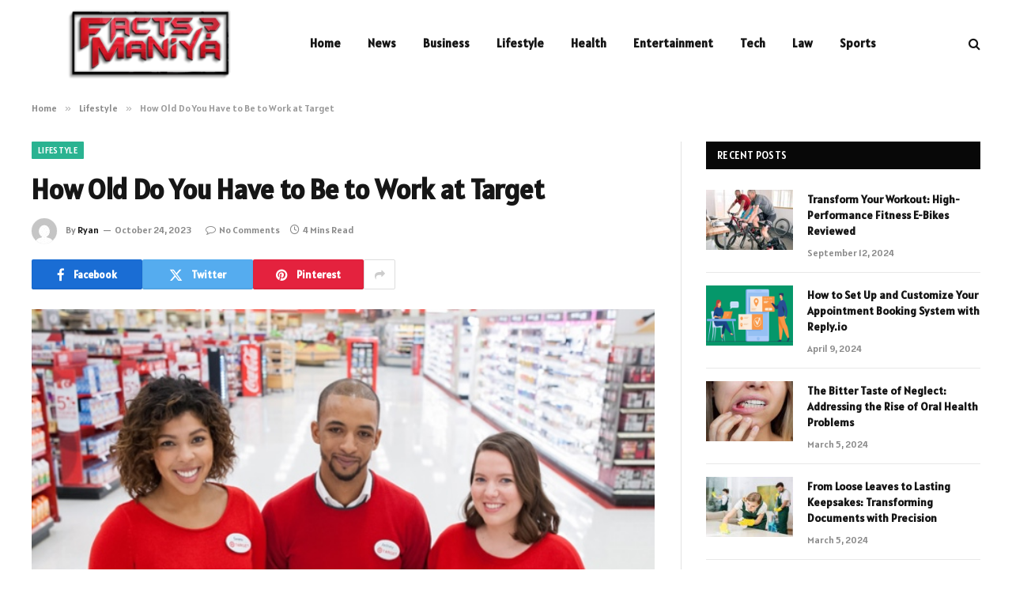

--- FILE ---
content_type: text/html; charset=UTF-8
request_url: https://www.factsmaniya.info/how-old-do-you-have-to-be-to-work-at-target/
body_size: 15448
content:

<!DOCTYPE html>
<html dir="ltr" lang="en-US" prefix="og: https://ogp.me/ns#" class="s-light site-s-light">

<head>

	<meta charset="UTF-8" />
	<meta name="viewport" content="width=device-width, initial-scale=1" />
	<title>How Old Do You Have to Be to Work at Target - FactsManiya</title><link rel="preload" as="image" imagesrcset="https://www.factsmaniya.info/wp-content/uploads/2023/10/How-Old-Do-You-Have-to-Be-to-Work-at-Target.jpg" imagesizes="(max-width: 788px) 100vw, 788px" /><link rel="preload" as="font" href="https://www.factsmaniya.info/wp-content/themes/smart-mag/css/icons/fonts/ts-icons.woff2?v2.7" type="font/woff2" crossorigin="anonymous" />
    <style>
        #wpadminbar #wp-admin-bar-p404_free_top_button .ab-icon:before {
            content: "\f103";
            color: red;
            top: 2px;
        }
    </style>

		<!-- All in One SEO 4.5.6 - aioseo.com -->
		<meta name="description" content="Target, one of the largest retail chains in the United States, offers a wide range of job opportunities for individuals looking to kickstart their careers in the retail industry. If you&#039;re considering a job at Target, you might wonder how old you need to be to apply and work there. In this article, we&#039;ll explore" />
		<meta name="robots" content="max-image-preview:large" />
		<link rel="canonical" href="https://www.factsmaniya.info/how-old-do-you-have-to-be-to-work-at-target/" />
		<meta name="generator" content="All in One SEO (AIOSEO) 4.5.6" />
		<meta property="og:locale" content="en_US" />
		<meta property="og:site_name" content="FactsManiya - Facts You Looking For" />
		<meta property="og:type" content="article" />
		<meta property="og:title" content="How Old Do You Have to Be to Work at Target - FactsManiya" />
		<meta property="og:description" content="Target, one of the largest retail chains in the United States, offers a wide range of job opportunities for individuals looking to kickstart their careers in the retail industry. If you&#039;re considering a job at Target, you might wonder how old you need to be to apply and work there. In this article, we&#039;ll explore" />
		<meta property="og:url" content="https://www.factsmaniya.info/how-old-do-you-have-to-be-to-work-at-target/" />
		<meta property="og:image" content="https://www.factsmaniya.info/wp-content/uploads/2022/04/Factsmaniya-Logo.png" />
		<meta property="og:image:secure_url" content="https://www.factsmaniya.info/wp-content/uploads/2022/04/Factsmaniya-Logo.png" />
		<meta property="og:image:width" content="800" />
		<meta property="og:image:height" content="320" />
		<meta property="article:published_time" content="2023-10-24T13:51:15+00:00" />
		<meta property="article:modified_time" content="2023-10-24T13:51:15+00:00" />
		<meta name="twitter:card" content="summary_large_image" />
		<meta name="twitter:title" content="How Old Do You Have to Be to Work at Target - FactsManiya" />
		<meta name="twitter:description" content="Target, one of the largest retail chains in the United States, offers a wide range of job opportunities for individuals looking to kickstart their careers in the retail industry. If you&#039;re considering a job at Target, you might wonder how old you need to be to apply and work there. In this article, we&#039;ll explore" />
		<meta name="twitter:image" content="https://www.factsmaniya.info/wp-content/uploads/2022/04/Factsmaniya-Logo.png" />
		<script type="application/ld+json" class="aioseo-schema">
			{"@context":"https:\/\/schema.org","@graph":[{"@type":"BlogPosting","@id":"https:\/\/www.factsmaniya.info\/how-old-do-you-have-to-be-to-work-at-target\/#blogposting","name":"How Old Do You Have to Be to Work at Target - FactsManiya","headline":"How Old Do You Have to Be to Work at Target","author":{"@id":"https:\/\/www.factsmaniya.info\/author\/matthew\/#author"},"publisher":{"@id":"https:\/\/www.factsmaniya.info\/#organization"},"image":{"@type":"ImageObject","url":"https:\/\/www.factsmaniya.info\/wp-content\/uploads\/2023\/10\/How-Old-Do-You-Have-to-Be-to-Work-at-Target.jpg","width":748,"height":421},"datePublished":"2023-10-24T13:51:15+00:00","dateModified":"2023-10-24T13:51:15+00:00","inLanguage":"en-US","mainEntityOfPage":{"@id":"https:\/\/www.factsmaniya.info\/how-old-do-you-have-to-be-to-work-at-target\/#webpage"},"isPartOf":{"@id":"https:\/\/www.factsmaniya.info\/how-old-do-you-have-to-be-to-work-at-target\/#webpage"},"articleSection":"Lifestyle"},{"@type":"BreadcrumbList","@id":"https:\/\/www.factsmaniya.info\/how-old-do-you-have-to-be-to-work-at-target\/#breadcrumblist","itemListElement":[{"@type":"ListItem","@id":"https:\/\/www.factsmaniya.info\/#listItem","position":1,"name":"Home","item":"https:\/\/www.factsmaniya.info\/","nextItem":"https:\/\/www.factsmaniya.info\/how-old-do-you-have-to-be-to-work-at-target\/#listItem"},{"@type":"ListItem","@id":"https:\/\/www.factsmaniya.info\/how-old-do-you-have-to-be-to-work-at-target\/#listItem","position":2,"name":"How Old Do You Have to Be to Work at Target","previousItem":"https:\/\/www.factsmaniya.info\/#listItem"}]},{"@type":"Organization","@id":"https:\/\/www.factsmaniya.info\/#organization","name":"FactsManiya","url":"https:\/\/www.factsmaniya.info\/"},{"@type":"Person","@id":"https:\/\/www.factsmaniya.info\/author\/matthew\/#author","url":"https:\/\/www.factsmaniya.info\/author\/matthew\/","name":"Ryan","image":{"@type":"ImageObject","@id":"https:\/\/www.factsmaniya.info\/how-old-do-you-have-to-be-to-work-at-target\/#authorImage","url":"https:\/\/secure.gravatar.com\/avatar\/353c24b3869cd6f3b3420eef8101b999c9302f8eeac07bea44bc562a81688869?s=96&d=mm&r=g","width":96,"height":96,"caption":"Ryan"}},{"@type":"WebPage","@id":"https:\/\/www.factsmaniya.info\/how-old-do-you-have-to-be-to-work-at-target\/#webpage","url":"https:\/\/www.factsmaniya.info\/how-old-do-you-have-to-be-to-work-at-target\/","name":"How Old Do You Have to Be to Work at Target - FactsManiya","description":"Target, one of the largest retail chains in the United States, offers a wide range of job opportunities for individuals looking to kickstart their careers in the retail industry. If you're considering a job at Target, you might wonder how old you need to be to apply and work there. In this article, we'll explore","inLanguage":"en-US","isPartOf":{"@id":"https:\/\/www.factsmaniya.info\/#website"},"breadcrumb":{"@id":"https:\/\/www.factsmaniya.info\/how-old-do-you-have-to-be-to-work-at-target\/#breadcrumblist"},"author":{"@id":"https:\/\/www.factsmaniya.info\/author\/matthew\/#author"},"creator":{"@id":"https:\/\/www.factsmaniya.info\/author\/matthew\/#author"},"image":{"@type":"ImageObject","url":"https:\/\/www.factsmaniya.info\/wp-content\/uploads\/2023\/10\/How-Old-Do-You-Have-to-Be-to-Work-at-Target.jpg","@id":"https:\/\/www.factsmaniya.info\/how-old-do-you-have-to-be-to-work-at-target\/#mainImage","width":748,"height":421},"primaryImageOfPage":{"@id":"https:\/\/www.factsmaniya.info\/how-old-do-you-have-to-be-to-work-at-target\/#mainImage"},"datePublished":"2023-10-24T13:51:15+00:00","dateModified":"2023-10-24T13:51:15+00:00"},{"@type":"WebSite","@id":"https:\/\/www.factsmaniya.info\/#website","url":"https:\/\/www.factsmaniya.info\/","name":"FactsManiya","description":"Facts You Looking For","inLanguage":"en-US","publisher":{"@id":"https:\/\/www.factsmaniya.info\/#organization"}}]}
		</script>
		<!-- All in One SEO -->

<link rel='dns-prefetch' href='//fonts.googleapis.com' />
<link rel="alternate" type="application/rss+xml" title="FactsManiya &raquo; Feed" href="https://www.factsmaniya.info/feed/" />
<link rel="alternate" type="application/rss+xml" title="FactsManiya &raquo; Comments Feed" href="https://www.factsmaniya.info/comments/feed/" />
<link rel="alternate" type="application/rss+xml" title="FactsManiya &raquo; How Old Do You Have to Be to Work at Target Comments Feed" href="https://www.factsmaniya.info/how-old-do-you-have-to-be-to-work-at-target/feed/" />
<link rel="alternate" title="oEmbed (JSON)" type="application/json+oembed" href="https://www.factsmaniya.info/wp-json/oembed/1.0/embed?url=https%3A%2F%2Fwww.factsmaniya.info%2Fhow-old-do-you-have-to-be-to-work-at-target%2F" />
<link rel="alternate" title="oEmbed (XML)" type="text/xml+oembed" href="https://www.factsmaniya.info/wp-json/oembed/1.0/embed?url=https%3A%2F%2Fwww.factsmaniya.info%2Fhow-old-do-you-have-to-be-to-work-at-target%2F&#038;format=xml" />
<style id='wp-img-auto-sizes-contain-inline-css' type='text/css'>
img:is([sizes=auto i],[sizes^="auto," i]){contain-intrinsic-size:3000px 1500px}
/*# sourceURL=wp-img-auto-sizes-contain-inline-css */
</style>
<style id='wp-emoji-styles-inline-css' type='text/css'>

	img.wp-smiley, img.emoji {
		display: inline !important;
		border: none !important;
		box-shadow: none !important;
		height: 1em !important;
		width: 1em !important;
		margin: 0 0.07em !important;
		vertical-align: -0.1em !important;
		background: none !important;
		padding: 0 !important;
	}
/*# sourceURL=wp-emoji-styles-inline-css */
</style>
<link rel='stylesheet' id='wp-block-library-css' href='https://www.factsmaniya.info/wp-includes/css/dist/block-library/style.min.css?ver=6.9' type='text/css' media='all' />
<style id='global-styles-inline-css' type='text/css'>
:root{--wp--preset--aspect-ratio--square: 1;--wp--preset--aspect-ratio--4-3: 4/3;--wp--preset--aspect-ratio--3-4: 3/4;--wp--preset--aspect-ratio--3-2: 3/2;--wp--preset--aspect-ratio--2-3: 2/3;--wp--preset--aspect-ratio--16-9: 16/9;--wp--preset--aspect-ratio--9-16: 9/16;--wp--preset--color--black: #000000;--wp--preset--color--cyan-bluish-gray: #abb8c3;--wp--preset--color--white: #ffffff;--wp--preset--color--pale-pink: #f78da7;--wp--preset--color--vivid-red: #cf2e2e;--wp--preset--color--luminous-vivid-orange: #ff6900;--wp--preset--color--luminous-vivid-amber: #fcb900;--wp--preset--color--light-green-cyan: #7bdcb5;--wp--preset--color--vivid-green-cyan: #00d084;--wp--preset--color--pale-cyan-blue: #8ed1fc;--wp--preset--color--vivid-cyan-blue: #0693e3;--wp--preset--color--vivid-purple: #9b51e0;--wp--preset--gradient--vivid-cyan-blue-to-vivid-purple: linear-gradient(135deg,rgb(6,147,227) 0%,rgb(155,81,224) 100%);--wp--preset--gradient--light-green-cyan-to-vivid-green-cyan: linear-gradient(135deg,rgb(122,220,180) 0%,rgb(0,208,130) 100%);--wp--preset--gradient--luminous-vivid-amber-to-luminous-vivid-orange: linear-gradient(135deg,rgb(252,185,0) 0%,rgb(255,105,0) 100%);--wp--preset--gradient--luminous-vivid-orange-to-vivid-red: linear-gradient(135deg,rgb(255,105,0) 0%,rgb(207,46,46) 100%);--wp--preset--gradient--very-light-gray-to-cyan-bluish-gray: linear-gradient(135deg,rgb(238,238,238) 0%,rgb(169,184,195) 100%);--wp--preset--gradient--cool-to-warm-spectrum: linear-gradient(135deg,rgb(74,234,220) 0%,rgb(151,120,209) 20%,rgb(207,42,186) 40%,rgb(238,44,130) 60%,rgb(251,105,98) 80%,rgb(254,248,76) 100%);--wp--preset--gradient--blush-light-purple: linear-gradient(135deg,rgb(255,206,236) 0%,rgb(152,150,240) 100%);--wp--preset--gradient--blush-bordeaux: linear-gradient(135deg,rgb(254,205,165) 0%,rgb(254,45,45) 50%,rgb(107,0,62) 100%);--wp--preset--gradient--luminous-dusk: linear-gradient(135deg,rgb(255,203,112) 0%,rgb(199,81,192) 50%,rgb(65,88,208) 100%);--wp--preset--gradient--pale-ocean: linear-gradient(135deg,rgb(255,245,203) 0%,rgb(182,227,212) 50%,rgb(51,167,181) 100%);--wp--preset--gradient--electric-grass: linear-gradient(135deg,rgb(202,248,128) 0%,rgb(113,206,126) 100%);--wp--preset--gradient--midnight: linear-gradient(135deg,rgb(2,3,129) 0%,rgb(40,116,252) 100%);--wp--preset--font-size--small: 13px;--wp--preset--font-size--medium: 20px;--wp--preset--font-size--large: 36px;--wp--preset--font-size--x-large: 42px;--wp--preset--spacing--20: 0.44rem;--wp--preset--spacing--30: 0.67rem;--wp--preset--spacing--40: 1rem;--wp--preset--spacing--50: 1.5rem;--wp--preset--spacing--60: 2.25rem;--wp--preset--spacing--70: 3.38rem;--wp--preset--spacing--80: 5.06rem;--wp--preset--shadow--natural: 6px 6px 9px rgba(0, 0, 0, 0.2);--wp--preset--shadow--deep: 12px 12px 50px rgba(0, 0, 0, 0.4);--wp--preset--shadow--sharp: 6px 6px 0px rgba(0, 0, 0, 0.2);--wp--preset--shadow--outlined: 6px 6px 0px -3px rgb(255, 255, 255), 6px 6px rgb(0, 0, 0);--wp--preset--shadow--crisp: 6px 6px 0px rgb(0, 0, 0);}:where(.is-layout-flex){gap: 0.5em;}:where(.is-layout-grid){gap: 0.5em;}body .is-layout-flex{display: flex;}.is-layout-flex{flex-wrap: wrap;align-items: center;}.is-layout-flex > :is(*, div){margin: 0;}body .is-layout-grid{display: grid;}.is-layout-grid > :is(*, div){margin: 0;}:where(.wp-block-columns.is-layout-flex){gap: 2em;}:where(.wp-block-columns.is-layout-grid){gap: 2em;}:where(.wp-block-post-template.is-layout-flex){gap: 1.25em;}:where(.wp-block-post-template.is-layout-grid){gap: 1.25em;}.has-black-color{color: var(--wp--preset--color--black) !important;}.has-cyan-bluish-gray-color{color: var(--wp--preset--color--cyan-bluish-gray) !important;}.has-white-color{color: var(--wp--preset--color--white) !important;}.has-pale-pink-color{color: var(--wp--preset--color--pale-pink) !important;}.has-vivid-red-color{color: var(--wp--preset--color--vivid-red) !important;}.has-luminous-vivid-orange-color{color: var(--wp--preset--color--luminous-vivid-orange) !important;}.has-luminous-vivid-amber-color{color: var(--wp--preset--color--luminous-vivid-amber) !important;}.has-light-green-cyan-color{color: var(--wp--preset--color--light-green-cyan) !important;}.has-vivid-green-cyan-color{color: var(--wp--preset--color--vivid-green-cyan) !important;}.has-pale-cyan-blue-color{color: var(--wp--preset--color--pale-cyan-blue) !important;}.has-vivid-cyan-blue-color{color: var(--wp--preset--color--vivid-cyan-blue) !important;}.has-vivid-purple-color{color: var(--wp--preset--color--vivid-purple) !important;}.has-black-background-color{background-color: var(--wp--preset--color--black) !important;}.has-cyan-bluish-gray-background-color{background-color: var(--wp--preset--color--cyan-bluish-gray) !important;}.has-white-background-color{background-color: var(--wp--preset--color--white) !important;}.has-pale-pink-background-color{background-color: var(--wp--preset--color--pale-pink) !important;}.has-vivid-red-background-color{background-color: var(--wp--preset--color--vivid-red) !important;}.has-luminous-vivid-orange-background-color{background-color: var(--wp--preset--color--luminous-vivid-orange) !important;}.has-luminous-vivid-amber-background-color{background-color: var(--wp--preset--color--luminous-vivid-amber) !important;}.has-light-green-cyan-background-color{background-color: var(--wp--preset--color--light-green-cyan) !important;}.has-vivid-green-cyan-background-color{background-color: var(--wp--preset--color--vivid-green-cyan) !important;}.has-pale-cyan-blue-background-color{background-color: var(--wp--preset--color--pale-cyan-blue) !important;}.has-vivid-cyan-blue-background-color{background-color: var(--wp--preset--color--vivid-cyan-blue) !important;}.has-vivid-purple-background-color{background-color: var(--wp--preset--color--vivid-purple) !important;}.has-black-border-color{border-color: var(--wp--preset--color--black) !important;}.has-cyan-bluish-gray-border-color{border-color: var(--wp--preset--color--cyan-bluish-gray) !important;}.has-white-border-color{border-color: var(--wp--preset--color--white) !important;}.has-pale-pink-border-color{border-color: var(--wp--preset--color--pale-pink) !important;}.has-vivid-red-border-color{border-color: var(--wp--preset--color--vivid-red) !important;}.has-luminous-vivid-orange-border-color{border-color: var(--wp--preset--color--luminous-vivid-orange) !important;}.has-luminous-vivid-amber-border-color{border-color: var(--wp--preset--color--luminous-vivid-amber) !important;}.has-light-green-cyan-border-color{border-color: var(--wp--preset--color--light-green-cyan) !important;}.has-vivid-green-cyan-border-color{border-color: var(--wp--preset--color--vivid-green-cyan) !important;}.has-pale-cyan-blue-border-color{border-color: var(--wp--preset--color--pale-cyan-blue) !important;}.has-vivid-cyan-blue-border-color{border-color: var(--wp--preset--color--vivid-cyan-blue) !important;}.has-vivid-purple-border-color{border-color: var(--wp--preset--color--vivid-purple) !important;}.has-vivid-cyan-blue-to-vivid-purple-gradient-background{background: var(--wp--preset--gradient--vivid-cyan-blue-to-vivid-purple) !important;}.has-light-green-cyan-to-vivid-green-cyan-gradient-background{background: var(--wp--preset--gradient--light-green-cyan-to-vivid-green-cyan) !important;}.has-luminous-vivid-amber-to-luminous-vivid-orange-gradient-background{background: var(--wp--preset--gradient--luminous-vivid-amber-to-luminous-vivid-orange) !important;}.has-luminous-vivid-orange-to-vivid-red-gradient-background{background: var(--wp--preset--gradient--luminous-vivid-orange-to-vivid-red) !important;}.has-very-light-gray-to-cyan-bluish-gray-gradient-background{background: var(--wp--preset--gradient--very-light-gray-to-cyan-bluish-gray) !important;}.has-cool-to-warm-spectrum-gradient-background{background: var(--wp--preset--gradient--cool-to-warm-spectrum) !important;}.has-blush-light-purple-gradient-background{background: var(--wp--preset--gradient--blush-light-purple) !important;}.has-blush-bordeaux-gradient-background{background: var(--wp--preset--gradient--blush-bordeaux) !important;}.has-luminous-dusk-gradient-background{background: var(--wp--preset--gradient--luminous-dusk) !important;}.has-pale-ocean-gradient-background{background: var(--wp--preset--gradient--pale-ocean) !important;}.has-electric-grass-gradient-background{background: var(--wp--preset--gradient--electric-grass) !important;}.has-midnight-gradient-background{background: var(--wp--preset--gradient--midnight) !important;}.has-small-font-size{font-size: var(--wp--preset--font-size--small) !important;}.has-medium-font-size{font-size: var(--wp--preset--font-size--medium) !important;}.has-large-font-size{font-size: var(--wp--preset--font-size--large) !important;}.has-x-large-font-size{font-size: var(--wp--preset--font-size--x-large) !important;}
/*# sourceURL=global-styles-inline-css */
</style>

<style id='classic-theme-styles-inline-css' type='text/css'>
/*! This file is auto-generated */
.wp-block-button__link{color:#fff;background-color:#32373c;border-radius:9999px;box-shadow:none;text-decoration:none;padding:calc(.667em + 2px) calc(1.333em + 2px);font-size:1.125em}.wp-block-file__button{background:#32373c;color:#fff;text-decoration:none}
/*# sourceURL=/wp-includes/css/classic-themes.min.css */
</style>
<link rel='stylesheet' id='smartmag-core-css' href='https://www.factsmaniya.info/wp-content/themes/smart-mag/style.css?ver=9.5.0' type='text/css' media='all' />
<style id='smartmag-core-inline-css' type='text/css'>
:root { --text-font: "Alatsi", system-ui, -apple-system, "Segoe UI", Arial, sans-serif;
--body-font: "Alatsi", system-ui, -apple-system, "Segoe UI", Arial, sans-serif;
--ui-font: "Alatsi", system-ui, -apple-system, "Segoe UI", Arial, sans-serif;
--title-font: "Alatsi", system-ui, -apple-system, "Segoe UI", Arial, sans-serif;
--h-font: "Alatsi", system-ui, -apple-system, "Segoe UI", Arial, sans-serif;
--tertiary-font: "Alatsi", system-ui, -apple-system, "Segoe UI", Arial, sans-serif;
--title-font: var(--body-font);
--h-font: var(--body-font); }
.lower-footer { color: #ffffff; }


/*# sourceURL=smartmag-core-inline-css */
</style>
<link rel='stylesheet' id='smartmag-magnific-popup-css' href='https://www.factsmaniya.info/wp-content/themes/smart-mag/css/lightbox.css?ver=9.5.0' type='text/css' media='all' />
<link rel='stylesheet' id='smartmag-icons-css' href='https://www.factsmaniya.info/wp-content/themes/smart-mag/css/icons/icons.css?ver=9.5.0' type='text/css' media='all' />
<link rel='stylesheet' id='smartmag-gfonts-custom-css' href='https://fonts.googleapis.com/css?family=Alatsi%3A400%2C500%2C600%2C700' type='text/css' media='all' />
<script type="text/javascript" src="https://www.factsmaniya.info/wp-includes/js/jquery/jquery.min.js?ver=3.7.1" id="jquery-core-js"></script>
<script type="text/javascript" src="https://www.factsmaniya.info/wp-includes/js/jquery/jquery-migrate.min.js?ver=3.4.1" id="jquery-migrate-js"></script>
<link rel="https://api.w.org/" href="https://www.factsmaniya.info/wp-json/" /><link rel="alternate" title="JSON" type="application/json" href="https://www.factsmaniya.info/wp-json/wp/v2/posts/6317" /><link rel="EditURI" type="application/rsd+xml" title="RSD" href="https://www.factsmaniya.info/xmlrpc.php?rsd" />
<meta name="generator" content="WordPress 6.9" />
<link rel='shortlink' href='https://www.factsmaniya.info/?p=6317' />

		<script>
		var BunyadSchemeKey = 'bunyad-scheme';
		(() => {
			const d = document.documentElement;
			const c = d.classList;
			var scheme = localStorage.getItem(BunyadSchemeKey);
			
			if (scheme) {
				d.dataset.origClass = c;
				scheme === 'dark' ? c.remove('s-light', 'site-s-light') : c.remove('s-dark', 'site-s-dark');
				c.add('site-s-' + scheme, 's-' + scheme);
			}
		})();
		</script>
		<meta name="generator" content="Elementor 3.19.2; features: e_optimized_assets_loading, e_optimized_css_loading, e_font_icon_svg, additional_custom_breakpoints, block_editor_assets_optimize, e_image_loading_optimization; settings: css_print_method-external, google_font-enabled, font_display-swap">
<link rel="icon" href="https://www.factsmaniya.info/wp-content/uploads/2022/04/Factsmaniya-Favicon-150x80.png" sizes="32x32" />
<link rel="icon" href="https://www.factsmaniya.info/wp-content/uploads/2022/04/Factsmaniya-Favicon.png" sizes="192x192" />
<link rel="apple-touch-icon" href="https://www.factsmaniya.info/wp-content/uploads/2022/04/Factsmaniya-Favicon.png" />
<meta name="msapplication-TileImage" content="https://www.factsmaniya.info/wp-content/uploads/2022/04/Factsmaniya-Favicon.png" />


</head>

<body class="wp-singular post-template-default single single-post postid-6317 single-format-standard wp-custom-logo wp-theme-smart-mag right-sidebar post-layout-modern post-cat-32 has-lb has-lb-sm has-sb-sep layout-normal elementor-default elementor-kit-8328">



<div class="main-wrap">

	
<div class="off-canvas-backdrop"></div>
<div class="mobile-menu-container off-canvas s-dark" id="off-canvas">

	<div class="off-canvas-head">
		<a href="#" class="close">
			<span class="visuallyhidden">Close Menu</span>
			<i class="tsi tsi-times"></i>
		</a>

		<div class="ts-logo">
			<img class="logo-mobile logo-image" src="https://www.factsmaniya.info/wp-content/uploads/2023/11/Factsmaniya-Logo-300x120.png.webp" width="150" height="60" alt="FactsManiya"/>		</div>
	</div>

	<div class="off-canvas-content">

		
			<ul id="menu-primary" class="mobile-menu"><li id="menu-item-8181" class="menu-item menu-item-type-custom menu-item-object-custom menu-item-home menu-item-8181"><a href="https://www.factsmaniya.info/">Home</a></li>
<li id="menu-item-1194" class="menu-item menu-item-type-taxonomy menu-item-object-category menu-item-1194"><a href="https://www.factsmaniya.info/category/news/">News</a></li>
<li id="menu-item-6243" class="menu-item menu-item-type-taxonomy menu-item-object-category menu-item-6243"><a href="https://www.factsmaniya.info/category/business/">Business</a></li>
<li id="menu-item-7954" class="menu-item menu-item-type-taxonomy menu-item-object-category current-post-ancestor current-menu-parent current-post-parent menu-item-7954"><a href="https://www.factsmaniya.info/category/lifestyle/">Lifestyle</a></li>
<li id="menu-item-6245" class="menu-item menu-item-type-taxonomy menu-item-object-category menu-item-6245"><a href="https://www.factsmaniya.info/category/health/">Health</a></li>
<li id="menu-item-6244" class="menu-item menu-item-type-taxonomy menu-item-object-category menu-item-6244"><a href="https://www.factsmaniya.info/category/entertainment/">Entertainment</a></li>
<li id="menu-item-9011" class="menu-item menu-item-type-taxonomy menu-item-object-category menu-item-9011"><a href="https://www.factsmaniya.info/category/tech/">Tech</a></li>
<li id="menu-item-9012" class="menu-item menu-item-type-taxonomy menu-item-object-category menu-item-9012"><a href="https://www.factsmaniya.info/category/law/">Law</a></li>
<li id="menu-item-9013" class="menu-item menu-item-type-taxonomy menu-item-object-category menu-item-9013"><a href="https://www.factsmaniya.info/category/sports/">Sports</a></li>
</ul>
		
		
		
		<div class="spc-social-block spc-social spc-social-b smart-head-social">
		
			
				<a href="#" class="link service s-facebook" target="_blank" rel="nofollow noopener">
					<i class="icon tsi tsi-facebook"></i>					<span class="visuallyhidden">Facebook</span>
				</a>
									
			
				<a href="#" class="link service s-twitter" target="_blank" rel="nofollow noopener">
					<i class="icon tsi tsi-twitter"></i>					<span class="visuallyhidden">X (Twitter)</span>
				</a>
									
			
				<a href="#" class="link service s-instagram" target="_blank" rel="nofollow noopener">
					<i class="icon tsi tsi-instagram"></i>					<span class="visuallyhidden">Instagram</span>
				</a>
									
			
		</div>

		
	</div>

</div>
<div class="smart-head smart-head-a smart-head-main" id="smart-head" data-sticky="auto" data-sticky-type="smart" data-sticky-full>
	
	<div class="smart-head-row smart-head-mid is-light smart-head-row-full">

		<div class="inner wrap">

							
				<div class="items items-left ">
					<a href="https://www.factsmaniya.info/" title="FactsManiya" rel="home" class="logo-link ts-logo logo-is-image">
		<span>
			
				
					<img src="https://www.factsmaniya.info/wp-content/uploads/2023/11/Factsmaniya-Logo-300x120.png.webp" class="logo-image" alt="FactsManiya" width="300" height="120"/>
									 
					</span>
	</a>	<div class="nav-wrap">
		<nav class="navigation navigation-main nav-hov-a">
			<ul id="menu-primary-1" class="menu"><li class="menu-item menu-item-type-custom menu-item-object-custom menu-item-home menu-item-8181"><a href="https://www.factsmaniya.info/">Home</a></li>
<li class="menu-item menu-item-type-taxonomy menu-item-object-category menu-cat-1 menu-item-1194"><a href="https://www.factsmaniya.info/category/news/">News</a></li>
<li class="menu-item menu-item-type-taxonomy menu-item-object-category menu-cat-30 menu-item-6243"><a href="https://www.factsmaniya.info/category/business/">Business</a></li>
<li class="menu-item menu-item-type-taxonomy menu-item-object-category current-post-ancestor current-menu-parent current-post-parent menu-cat-32 menu-item-7954"><a href="https://www.factsmaniya.info/category/lifestyle/">Lifestyle</a></li>
<li class="menu-item menu-item-type-taxonomy menu-item-object-category menu-cat-29 menu-item-6245"><a href="https://www.factsmaniya.info/category/health/">Health</a></li>
<li class="menu-item menu-item-type-taxonomy menu-item-object-category menu-cat-28 menu-item-6244"><a href="https://www.factsmaniya.info/category/entertainment/">Entertainment</a></li>
<li class="menu-item menu-item-type-taxonomy menu-item-object-category menu-cat-31 menu-item-9011"><a href="https://www.factsmaniya.info/category/tech/">Tech</a></li>
<li class="menu-item menu-item-type-taxonomy menu-item-object-category menu-cat-41 menu-item-9012"><a href="https://www.factsmaniya.info/category/law/">Law</a></li>
<li class="menu-item menu-item-type-taxonomy menu-item-object-category menu-cat-36 menu-item-9013"><a href="https://www.factsmaniya.info/category/sports/">Sports</a></li>
</ul>		</nav>
	</div>
				</div>

							
				<div class="items items-center empty">
								</div>

							
				<div class="items items-right ">
				

	<a href="#" class="search-icon has-icon-only is-icon" title="Search">
		<i class="tsi tsi-search"></i>
	</a>

				</div>

						
		</div>
	</div>

	</div>
<div class="smart-head smart-head-a smart-head-mobile" id="smart-head-mobile" data-sticky="mid" data-sticky-type="smart" data-sticky-full>
	
	<div class="smart-head-row smart-head-mid smart-head-row-3 s-dark smart-head-row-full">

		<div class="inner wrap">

							
				<div class="items items-left ">
				
<button class="offcanvas-toggle has-icon" type="button" aria-label="Menu">
	<span class="hamburger-icon hamburger-icon-a">
		<span class="inner"></span>
	</span>
</button>				</div>

							
				<div class="items items-center ">
					<a href="https://www.factsmaniya.info/" title="FactsManiya" rel="home" class="logo-link ts-logo logo-is-image">
		<span>
			
									<img class="logo-mobile logo-image" src="https://www.factsmaniya.info/wp-content/uploads/2023/11/Factsmaniya-Logo-300x120.png.webp" width="150" height="60" alt="FactsManiya"/>									 
					</span>
	</a>				</div>

							
				<div class="items items-right ">
				

	<a href="#" class="search-icon has-icon-only is-icon" title="Search">
		<i class="tsi tsi-search"></i>
	</a>

				</div>

						
		</div>
	</div>

	</div>
<nav class="breadcrumbs is-full-width breadcrumbs-a" id="breadcrumb"><div class="inner ts-contain "><span><a href="https://www.factsmaniya.info/"><span>Home</span></a></span><span class="delim">&raquo;</span><span><a href="https://www.factsmaniya.info/category/lifestyle/"><span>Lifestyle</span></a></span><span class="delim">&raquo;</span><span class="current">How Old Do You Have to Be to Work at Target</span></div></nav>
<div class="main ts-contain cf right-sidebar">
	
		

<div class="ts-row">
	<div class="col-8 main-content s-post-contain">

					<div class="the-post-header s-head-modern s-head-modern-a">
	<div class="post-meta post-meta-a post-meta-left post-meta-single has-below"><div class="post-meta-items meta-above"><span class="meta-item cat-labels">
						
						<a href="https://www.factsmaniya.info/category/lifestyle/" class="category term-color-32" rel="category">Lifestyle</a>
					</span>
					</div><h1 class="is-title post-title">How Old Do You Have to Be to Work at Target</h1><div class="post-meta-items meta-below has-author-img"><span class="meta-item post-author has-img"><img alt='Ryan' src='https://secure.gravatar.com/avatar/353c24b3869cd6f3b3420eef8101b999c9302f8eeac07bea44bc562a81688869?s=32&#038;d=mm&#038;r=g' srcset='https://secure.gravatar.com/avatar/353c24b3869cd6f3b3420eef8101b999c9302f8eeac07bea44bc562a81688869?s=64&#038;d=mm&#038;r=g 2x' class='avatar avatar-32 photo' height='32' width='32' decoding='async'/><span class="by">By</span> <a href="https://www.factsmaniya.info/author/matthew/" title="Posts by Ryan" rel="author">Ryan</a></span><span class="meta-item has-next-icon date"><time class="post-date" datetime="2023-10-24T13:51:15+00:00">October 24, 2023</time></span><span class="has-next-icon meta-item comments has-icon"><a href="https://www.factsmaniya.info/how-old-do-you-have-to-be-to-work-at-target/#respond"><i class="tsi tsi-comment-o"></i>No Comments</a></span><span class="meta-item read-time has-icon"><i class="tsi tsi-clock"></i>4 Mins Read</span></div></div>
	<div class="post-share post-share-b spc-social-colors  post-share-b1">

				
		
				
			<a href="https://www.facebook.com/sharer.php?u=https%3A%2F%2Fwww.factsmaniya.info%2Fhow-old-do-you-have-to-be-to-work-at-target%2F" class="cf service s-facebook service-lg" 
				title="Share on Facebook" target="_blank" rel="nofollow noopener">
				<i class="tsi tsi-tsi tsi-facebook"></i>
				<span class="label">Facebook</span>
							</a>
				
				
			<a href="https://twitter.com/intent/tweet?url=https%3A%2F%2Fwww.factsmaniya.info%2Fhow-old-do-you-have-to-be-to-work-at-target%2F&#038;text=How%20Old%20Do%20You%20Have%20to%20Be%20to%20Work%20at%20Target" class="cf service s-twitter service-lg" 
				title="Share on X (Twitter)" target="_blank" rel="nofollow noopener">
				<i class="tsi tsi-tsi tsi-twitter"></i>
				<span class="label">Twitter</span>
							</a>
				
				
			<a href="https://pinterest.com/pin/create/button/?url=https%3A%2F%2Fwww.factsmaniya.info%2Fhow-old-do-you-have-to-be-to-work-at-target%2F&#038;media=https%3A%2F%2Fwww.factsmaniya.info%2Fwp-content%2Fuploads%2F2023%2F10%2FHow-Old-Do-You-Have-to-Be-to-Work-at-Target.jpg&#038;description=How%20Old%20Do%20You%20Have%20to%20Be%20to%20Work%20at%20Target" class="cf service s-pinterest service-lg" 
				title="Share on Pinterest" target="_blank" rel="nofollow noopener">
				<i class="tsi tsi-tsi tsi-pinterest"></i>
				<span class="label">Pinterest</span>
							</a>
				
				
			<a href="https://www.linkedin.com/shareArticle?mini=true&#038;url=https%3A%2F%2Fwww.factsmaniya.info%2Fhow-old-do-you-have-to-be-to-work-at-target%2F" class="cf service s-linkedin service-sm" 
				title="Share on LinkedIn" target="_blank" rel="nofollow noopener">
				<i class="tsi tsi-tsi tsi-linkedin"></i>
				<span class="label">LinkedIn</span>
							</a>
				
				
			<a href="https://www.tumblr.com/share/link?url=https%3A%2F%2Fwww.factsmaniya.info%2Fhow-old-do-you-have-to-be-to-work-at-target%2F&#038;name=How%20Old%20Do%20You%20Have%20to%20Be%20to%20Work%20at%20Target" class="cf service s-tumblr service-sm" 
				title="Share on Tumblr" target="_blank" rel="nofollow noopener">
				<i class="tsi tsi-tsi tsi-tumblr"></i>
				<span class="label">Tumblr</span>
							</a>
				
				
			<a href="/cdn-cgi/l/email-protection#[base64]" class="cf service s-email service-sm" title="Share via Email" target="_blank" rel="nofollow noopener">
				<i class="tsi tsi-tsi tsi-envelope-o"></i>
				<span class="label">Email</span>
							</a>
				
		
				
					<a href="#" class="show-more" title="Show More Social Sharing"><i class="tsi tsi-share"></i></a>
		
				
	</div>

	
	
</div>		
					<div class="single-featured">	
	<div class="featured">
				
			<a href="https://www.factsmaniya.info/wp-content/uploads/2023/10/How-Old-Do-You-Have-to-Be-to-Work-at-Target.jpg" class="image-link media-ratio ar-bunyad-main" title="How Old Do You Have to Be to Work at Target"><img fetchpriority="high" width="788" height="515" src="https://www.factsmaniya.info/wp-content/uploads/2023/10/How-Old-Do-You-Have-to-Be-to-Work-at-Target.jpg" class="attachment-bunyad-main size-bunyad-main no-lazy skip-lazy wp-post-image" alt="" sizes="(max-width: 788px) 100vw, 788px" title="How Old Do You Have to Be to Work at Target" decoding="async" /></a>		
						
			</div>

	</div>
		
		<div class="the-post s-post-modern">

			<article id="post-6317" class="post-6317 post type-post status-publish format-standard has-post-thumbnail category-lifestyle">
				
<div class="post-content-wrap has-share-float">
						<div class="post-share-float share-float-b is-hidden spc-social-colors spc-social-colored">
	<div class="inner">
					<span class="share-text">Share</span>
		
		<div class="services">
					
				
			<a href="https://www.facebook.com/sharer.php?u=https%3A%2F%2Fwww.factsmaniya.info%2Fhow-old-do-you-have-to-be-to-work-at-target%2F" class="cf service s-facebook" target="_blank" title="Facebook" rel="nofollow noopener">
				<i class="tsi tsi-facebook"></i>
				<span class="label">Facebook</span>

							</a>
				
				
			<a href="https://twitter.com/intent/tweet?url=https%3A%2F%2Fwww.factsmaniya.info%2Fhow-old-do-you-have-to-be-to-work-at-target%2F&text=How%20Old%20Do%20You%20Have%20to%20Be%20to%20Work%20at%20Target" class="cf service s-twitter" target="_blank" title="Twitter" rel="nofollow noopener">
				<i class="tsi tsi-twitter"></i>
				<span class="label">Twitter</span>

							</a>
				
				
			<a href="https://www.linkedin.com/shareArticle?mini=true&url=https%3A%2F%2Fwww.factsmaniya.info%2Fhow-old-do-you-have-to-be-to-work-at-target%2F" class="cf service s-linkedin" target="_blank" title="LinkedIn" rel="nofollow noopener">
				<i class="tsi tsi-linkedin"></i>
				<span class="label">LinkedIn</span>

							</a>
				
				
			<a href="https://pinterest.com/pin/create/button/?url=https%3A%2F%2Fwww.factsmaniya.info%2Fhow-old-do-you-have-to-be-to-work-at-target%2F&media=https%3A%2F%2Fwww.factsmaniya.info%2Fwp-content%2Fuploads%2F2023%2F10%2FHow-Old-Do-You-Have-to-Be-to-Work-at-Target.jpg&description=How%20Old%20Do%20You%20Have%20to%20Be%20to%20Work%20at%20Target" class="cf service s-pinterest" target="_blank" title="Pinterest" rel="nofollow noopener">
				<i class="tsi tsi-pinterest-p"></i>
				<span class="label">Pinterest</span>

							</a>
				
				
			<a href="/cdn-cgi/l/email-protection#[base64]" class="cf service s-email" target="_blank" title="Email" rel="nofollow noopener">
				<i class="tsi tsi-envelope-o"></i>
				<span class="label">Email</span>

							</a>
				
		
					
		</div>
	</div>		
</div>
			
	<div class="post-content cf entry-content content-spacious">

		
				
		<p>Target, one of the largest retail chains in the United States, offers a wide range of job opportunities for individuals looking to kickstart their careers in the retail industry. If you&#8217;re considering a job at Target, you might wonder how old you need to be to apply and work there. In this article, we&#8217;ll explore the age requirements, job opportunities, and the benefits of working at Target.</p>
<h2><strong>Age Requirements:</strong></h2>
<p>To work at Target, you typically need to be at least 16 years old. In many states, this is the minimum legal working age, and it&#8217;s when most teens become eligible for part-time employment. However, it&#8217;s important to note that age requirements may vary by position and state due to local labor laws, so it&#8217;s always a good idea to check with your local Target store for specific age-related employment regulations.</p>
<h2><strong>Job Opportunities:</strong></h2>
<p>Target offers a variety of job opportunities that cater to different skill sets, interests, and career goals. Here are some of the common positions available at Target:</p>
<p><strong>Cashier:</strong> Cashiers are responsible for processing customer purchases, handling payments, and providing friendly customer service.</p>
<p><strong>Sales Floor Team Member:</strong> These employees help maintain the store&#8217;s appearance by restocking shelves, organizing merchandise, and assisting customers.</p>
<p><strong>Customer Service Representative:</strong> Customer service reps assist customers with inquiries, returns, and exchanges, ensuring a positive shopping experience.</p>
<p><strong>Stock Clerk:</strong> Stock clerks play a crucial role in keeping the store well-stocked, unloading merchandise, and organizing inventory.</p>
<p><strong>Warehouse Worker:</strong> Target&#8217;s distribution centers offer positions for workers who manage inventory and help with shipping and receiving.</p>
<p><strong>Cart Attendant:</strong> These employees are responsible for collecting and organizing shopping carts in the parking lot, keeping the store&#8217;s entrance clean, and assisting customers.</p>
<p><strong>Team Leader and Management Positions:</strong> Target also offers various leadership and management positions, such as team leaders, assistant store managers, and store managers, for those looking to advance their retail careers.</p>
<h2><strong>Benefits of Working at Target:</strong></h2>
<p>Working at Target comes with several benefits, including:</p>
<p><strong>Flexible Schedules:</strong> Target often offers flexible hours, making it easier for employees to balance work with other commitments like school or family.</p>
<p><strong>Competitive Wages:</strong> Target aims to offer competitive pay to attract and retain talent. Wages may vary based on your location and position.</p>
<p><strong>Employee Discounts:</strong> Target employees enjoy a discount on store merchandise, which can be a significant perk if you&#8217;re a frequent shopper.</p>
<p><strong>Health and Wellness Benefits:</strong> Target offers eligible employees health, dental, and vision insurance, as well as 401(k) plans.</p>
<p><strong>Career Development:</strong> Target encourages internal promotions and offers various training and development opportunities for those interested in advancing their careers within the company.</p>
<p><strong>Inclusive Work Environment:</strong> Target prides itself on fostering an inclusive and diverse work environment and is known for its commitment to social responsibility.</p>
<h2><strong>Applying for a Job at Target:</strong></h2>
<p>The process of applying for a job at Target is straightforward and typically involves the following steps:</p>
<p><strong>Visit the Target Careers Website:</strong> Start by visiting the Target careers website, where you can explore job openings and apply for positions online.</p>
<p><strong>Search for Job Openings:</strong> Use the website&#8217;s search function to find job openings in your area or filter by position, location, or schedule preferences.</p>
<p><strong>Create an Account:</strong> To apply for a job at Target, you&#8217;ll need to create an account on their website. You&#8217;ll be prompted to provide your personal information, work experience, and preferences.</p>
<p><strong>Submit Your Application:</strong> Once you&#8217;ve completed the necessary information, select the job position you&#8217;re interested in and submit your application.</p>
<p><strong>Interview Process:</strong> If your application is shortlisted, you may be invited for an interview, either in person or virtually. Be prepared to discuss your qualifications, experience, and why you want to work at Target.</p>
<p><strong>Background Check and Drug Test:</strong> As part of the hiring process, Target typically conducts a background check and may require a drug test, depending on the position.</p>
<p><strong>Job Offer:</strong> If you successfully pass the interview and other assessments, Target will extend a job offer, including details about your role, schedule, and compensation.</p>
<p>In conclusion, to work at Target, you generally need to be at least 16 years old, but specific age requirements may vary depending on the position and state. Target offers a range of job opportunities, from entry-level positions to management roles, with several benefits and opportunities for career growth. If you&#8217;re looking for a job with a reputable retail company that values its employees, Target can be an excellent choice for you.</p>

				
		
		
		
	</div>
</div>
	
			</article>

			
	
	<div class="post-share-bot">
		<span class="info">Share.</span>
		
		<span class="share-links spc-social spc-social-colors spc-social-bg">

			
			
				<a href="https://www.facebook.com/sharer.php?u=https%3A%2F%2Fwww.factsmaniya.info%2Fhow-old-do-you-have-to-be-to-work-at-target%2F" class="service s-facebook tsi tsi-facebook" 
					title="Share on Facebook" target="_blank" rel="nofollow noopener">
					<span class="visuallyhidden">Facebook</span>

									</a>
					
			
				<a href="https://twitter.com/intent/tweet?url=https%3A%2F%2Fwww.factsmaniya.info%2Fhow-old-do-you-have-to-be-to-work-at-target%2F&#038;text=How%20Old%20Do%20You%20Have%20to%20Be%20to%20Work%20at%20Target" class="service s-twitter tsi tsi-twitter" 
					title="Share on X (Twitter)" target="_blank" rel="nofollow noopener">
					<span class="visuallyhidden">Twitter</span>

									</a>
					
			
				<a href="https://pinterest.com/pin/create/button/?url=https%3A%2F%2Fwww.factsmaniya.info%2Fhow-old-do-you-have-to-be-to-work-at-target%2F&#038;media=https%3A%2F%2Fwww.factsmaniya.info%2Fwp-content%2Fuploads%2F2023%2F10%2FHow-Old-Do-You-Have-to-Be-to-Work-at-Target.jpg&#038;description=How%20Old%20Do%20You%20Have%20to%20Be%20to%20Work%20at%20Target" class="service s-pinterest tsi tsi-pinterest" 
					title="Share on Pinterest" target="_blank" rel="nofollow noopener">
					<span class="visuallyhidden">Pinterest</span>

									</a>
					
			
				<a href="https://www.linkedin.com/shareArticle?mini=true&#038;url=https%3A%2F%2Fwww.factsmaniya.info%2Fhow-old-do-you-have-to-be-to-work-at-target%2F" class="service s-linkedin tsi tsi-linkedin" 
					title="Share on LinkedIn" target="_blank" rel="nofollow noopener">
					<span class="visuallyhidden">LinkedIn</span>

									</a>
					
			
				<a href="https://www.tumblr.com/share/link?url=https%3A%2F%2Fwww.factsmaniya.info%2Fhow-old-do-you-have-to-be-to-work-at-target%2F&#038;name=How%20Old%20Do%20You%20Have%20to%20Be%20to%20Work%20at%20Target" class="service s-tumblr tsi tsi-tumblr" 
					title="Share on Tumblr" target="_blank" rel="nofollow noopener">
					<span class="visuallyhidden">Tumblr</span>

									</a>
					
			
				<a href="/cdn-cgi/l/email-protection#[base64]" class="service s-email tsi tsi-envelope-o" title="Share via Email" target="_blank" rel="nofollow noopener">
					<span class="visuallyhidden">Email</span>

									</a>
					
			
			
		</span>
	</div>
	



	<div class="author-box">
			<section class="author-info">
	
		<img alt='' src='https://secure.gravatar.com/avatar/353c24b3869cd6f3b3420eef8101b999c9302f8eeac07bea44bc562a81688869?s=95&#038;d=mm&#038;r=g' srcset='https://secure.gravatar.com/avatar/353c24b3869cd6f3b3420eef8101b999c9302f8eeac07bea44bc562a81688869?s=190&#038;d=mm&#038;r=g 2x' class='avatar avatar-95 photo' height='95' width='95' decoding='async'/>		
		<div class="description">
			<a href="https://www.factsmaniya.info/author/matthew/" title="Posts by Ryan" rel="author">Ryan</a>			
			<ul class="social-icons">
							
				<li>
					<a href="https://www.factsmaniya.info" class="icon tsi tsi-home" title="Website"> 
						<span class="visuallyhidden">Website</span></a>				
				</li>
				
				
						</ul>
			
			<p class="bio">Hi, This is Ryan an enthusiast of making everything latest with technology and other stuff. I am a PHD in computer science.</p>
		</div>
		
	</section>	</div>


	<section class="related-posts">
							
							
				<div class="block-head block-head-ac block-head-a block-head-a1 is-left">

					<h4 class="heading">Related <span class="color">Posts</span></h4>					
									</div>
				
			
				<section class="block-wrap block-grid cols-gap-sm mb-none" data-id="1">

				
			<div class="block-content">
					
	<div class="loop loop-grid loop-grid-sm grid grid-3 md:grid-2 xs:grid-1">

					
<article class="l-post grid-post grid-sm-post">

	
			<div class="media">

		
			<a href="https://www.factsmaniya.info/western-vs-korean-skincare-what-is-the-difference/" class="image-link media-ratio ratio-16-9" title="Western Vs. Korean Skincare: What Is the Difference?"><span data-bgsrc="https://www.factsmaniya.info/wp-content/uploads/2025/05/Western-Vs.-Korean-Skincare-What-Is-the-Difference-450x300.webp" class="img bg-cover wp-post-image attachment-bunyad-medium size-bunyad-medium lazyload" data-bgset="https://www.factsmaniya.info/wp-content/uploads/2025/05/Western-Vs.-Korean-Skincare-What-Is-the-Difference-450x300.webp 450w, https://www.factsmaniya.info/wp-content/uploads/2025/05/Western-Vs.-Korean-Skincare-What-Is-the-Difference-768x512.webp 768w, https://www.factsmaniya.info/wp-content/uploads/2025/05/Western-Vs.-Korean-Skincare-What-Is-the-Difference.webp 900w" data-sizes="(max-width: 377px) 100vw, 377px"></span></a>			
			
			
			
		
		</div>
	

	
		<div class="content">

			<div class="post-meta post-meta-a has-below"><h2 class="is-title post-title"><a href="https://www.factsmaniya.info/western-vs-korean-skincare-what-is-the-difference/">Western Vs. Korean Skincare: What Is the Difference?</a></h2><div class="post-meta-items meta-below"><span class="meta-item date"><span class="date-link"><time class="post-date" datetime="2025-05-05T14:57:06+00:00">May 5, 2025</time></span></span></div></div>			
			
			
		</div>

	
</article>					
<article class="l-post grid-post grid-sm-post">

	
			<div class="media">

		
			<a href="https://www.factsmaniya.info/how-can-you-achieve-a-polished-everyday-look-without-over-styling-your-natural-hair/" class="image-link media-ratio ratio-16-9" title="How Can You Achieve a Polished Everyday Look Without Over-Styling Your Natural Hair?"><span data-bgsrc="https://www.factsmaniya.info/wp-content/uploads/2025/05/How-Can-You-Achieve-a-Polished-Everyday-Look-Without-Over-Styling-Your-Natural-Hair-450x300.webp" class="img bg-cover wp-post-image attachment-bunyad-medium size-bunyad-medium lazyload" data-bgset="https://www.factsmaniya.info/wp-content/uploads/2025/05/How-Can-You-Achieve-a-Polished-Everyday-Look-Without-Over-Styling-Your-Natural-Hair-450x300.webp 450w, https://www.factsmaniya.info/wp-content/uploads/2025/05/How-Can-You-Achieve-a-Polished-Everyday-Look-Without-Over-Styling-Your-Natural-Hair-768x512.webp 768w, https://www.factsmaniya.info/wp-content/uploads/2025/05/How-Can-You-Achieve-a-Polished-Everyday-Look-Without-Over-Styling-Your-Natural-Hair.webp 900w" data-sizes="(max-width: 377px) 100vw, 377px" role="img" aria-label="How Can You Achieve a Polished Everyday Look Without Over-Styling Your Natural Hair"></span></a>			
			
			
			
		
		</div>
	

	
		<div class="content">

			<div class="post-meta post-meta-a has-below"><h2 class="is-title post-title"><a href="https://www.factsmaniya.info/how-can-you-achieve-a-polished-everyday-look-without-over-styling-your-natural-hair/">How Can You Achieve a Polished Everyday Look Without Over-Styling Your Natural Hair?</a></h2><div class="post-meta-items meta-below"><span class="meta-item date"><span class="date-link"><time class="post-date" datetime="2025-05-01T08:18:14+00:00">May 1, 2025</time></span></span></div></div>			
			
			
		</div>

	
</article>					
<article class="l-post grid-post grid-sm-post">

	
			<div class="media">

		
			<a href="https://www.factsmaniya.info/silk-saree-museums-around-the-world-a-journey-through-time-and-style/" class="image-link media-ratio ratio-16-9" title="Silk Saree Museums Around the World: A Journey Through Time and Style"><span data-bgsrc="https://www.factsmaniya.info/wp-content/uploads/2024/03/Silk-Saree-Museums-Around-the-World-A-Journey-Through-Time-and-Style-450x281.jpg" class="img bg-cover wp-post-image attachment-bunyad-medium size-bunyad-medium lazyload" data-bgset="https://www.factsmaniya.info/wp-content/uploads/2024/03/Silk-Saree-Museums-Around-the-World-A-Journey-Through-Time-and-Style-450x281.jpg 450w, https://www.factsmaniya.info/wp-content/uploads/2024/03/Silk-Saree-Museums-Around-the-World-A-Journey-Through-Time-and-Style-768x480.jpg 768w, https://www.factsmaniya.info/wp-content/uploads/2024/03/Silk-Saree-Museums-Around-the-World-A-Journey-Through-Time-and-Style.jpg 800w" data-sizes="(max-width: 377px) 100vw, 377px"></span></a>			
			
			
			
		
		</div>
	

	
		<div class="content">

			<div class="post-meta post-meta-a has-below"><h2 class="is-title post-title"><a href="https://www.factsmaniya.info/silk-saree-museums-around-the-world-a-journey-through-time-and-style/">Silk Saree Museums Around the World: A Journey Through Time and Style</a></h2><div class="post-meta-items meta-below"><span class="meta-item date"><span class="date-link"><time class="post-date" datetime="2024-03-04T12:06:37+00:00">March 4, 2024</time></span></span></div></div>			
			
			
		</div>

	
</article>		
	</div>

		
			</div>

		</section>
		
	</section>			
			<div class="comments">
							</div>

		</div>
	</div>
	
			
	
	<aside class="col-4 main-sidebar has-sep" data-sticky="1">
	
			<div class="inner theiaStickySidebar">
		
			
		<div id="smartmag-block-posts-small-2" class="widget ts-block-widget smartmag-widget-posts-small">		
		<div class="block">
					<section class="block-wrap block-posts-small block-sc mb-none" data-id="2">

			<div class="widget-title block-head block-head-ac block-head block-head-ac block-head-g is-left has-style"><h5 class="heading">Recent Posts </h5></div>	
			<div class="block-content">
				
	<div class="loop loop-small loop-small-a loop-sep loop-small-sep grid grid-1 md:grid-1 sm:grid-1 xs:grid-1">

					
<article class="l-post small-post small-a-post m-pos-left">

	
			<div class="media">

		
			<a href="https://www.factsmaniya.info/transform-your-workout-high-performance-fitness-e-bikes-reviewed-2/" class="image-link media-ratio ar-bunyad-thumb" title="Transform Your Workout: High-Performance Fitness E-Bikes Reviewed"><span data-bgsrc="https://www.factsmaniya.info/wp-content/uploads/2024/09/Transform-Your-Workout-High-Performance-Fitness-E-Bikes-Reviewed-1-300x188.jpg" class="img bg-cover wp-post-image attachment-medium size-medium lazyload" data-bgset="https://www.factsmaniya.info/wp-content/uploads/2024/09/Transform-Your-Workout-High-Performance-Fitness-E-Bikes-Reviewed-1-300x188.jpg 300w, https://www.factsmaniya.info/wp-content/uploads/2024/09/Transform-Your-Workout-High-Performance-Fitness-E-Bikes-Reviewed-1-768x480.jpg 768w, https://www.factsmaniya.info/wp-content/uploads/2024/09/Transform-Your-Workout-High-Performance-Fitness-E-Bikes-Reviewed-1-150x94.jpg 150w, https://www.factsmaniya.info/wp-content/uploads/2024/09/Transform-Your-Workout-High-Performance-Fitness-E-Bikes-Reviewed-1-450x281.jpg 450w, https://www.factsmaniya.info/wp-content/uploads/2024/09/Transform-Your-Workout-High-Performance-Fitness-E-Bikes-Reviewed-1.jpg 800w" data-sizes="(max-width: 110px) 100vw, 110px"></span></a>			
			
			
			
		
		</div>
	

	
		<div class="content">

			<div class="post-meta post-meta-a post-meta-left has-below"><h4 class="is-title post-title"><a href="https://www.factsmaniya.info/transform-your-workout-high-performance-fitness-e-bikes-reviewed-2/">Transform Your Workout: High-Performance Fitness E-Bikes Reviewed</a></h4><div class="post-meta-items meta-below"><span class="meta-item date"><span class="date-link"><time class="post-date" datetime="2024-09-12T04:52:44+00:00">September 12, 2024</time></span></span></div></div>			
			
			
		</div>

	
</article>	
					
<article class="l-post small-post small-a-post m-pos-left">

	
			<div class="media">

		
			<a href="https://www.factsmaniya.info/how-to-set-up-and-customize-your-appointment-booking-system-with-reply-io/" class="image-link media-ratio ar-bunyad-thumb" title="How to Set Up and Customize Your Appointment Booking System with Reply.io"><span data-bgsrc="https://www.factsmaniya.info/wp-content/uploads/2024/04/How-to-Set-Up-and-Customize-Your-Appointment-Booking-System-with-Reply.io_-300x188.png" class="img bg-cover wp-post-image attachment-medium size-medium lazyload" data-bgset="https://www.factsmaniya.info/wp-content/uploads/2024/04/How-to-Set-Up-and-Customize-Your-Appointment-Booking-System-with-Reply.io_-300x188.png 300w, https://www.factsmaniya.info/wp-content/uploads/2024/04/How-to-Set-Up-and-Customize-Your-Appointment-Booking-System-with-Reply.io_-768x480.png 768w, https://www.factsmaniya.info/wp-content/uploads/2024/04/How-to-Set-Up-and-Customize-Your-Appointment-Booking-System-with-Reply.io_-150x94.png 150w, https://www.factsmaniya.info/wp-content/uploads/2024/04/How-to-Set-Up-and-Customize-Your-Appointment-Booking-System-with-Reply.io_-450x281.png 450w, https://www.factsmaniya.info/wp-content/uploads/2024/04/How-to-Set-Up-and-Customize-Your-Appointment-Booking-System-with-Reply.io_.png 800w" data-sizes="(max-width: 110px) 100vw, 110px"></span></a>			
			
			
			
		
		</div>
	

	
		<div class="content">

			<div class="post-meta post-meta-a post-meta-left has-below"><h4 class="is-title post-title"><a href="https://www.factsmaniya.info/how-to-set-up-and-customize-your-appointment-booking-system-with-reply-io/">How to Set Up and Customize Your Appointment Booking System with Reply.io</a></h4><div class="post-meta-items meta-below"><span class="meta-item date"><span class="date-link"><time class="post-date" datetime="2024-04-09T08:58:15+00:00">April 9, 2024</time></span></span></div></div>			
			
			
		</div>

	
</article>	
					
<article class="l-post small-post small-a-post m-pos-left">

	
			<div class="media">

		
			<a href="https://www.factsmaniya.info/the-bitter-taste-of-neglect-addressing-the-rise-of-oral-health-problems/" class="image-link media-ratio ar-bunyad-thumb" title="The Bitter Taste of Neglect: Addressing the Rise of Oral Health Problems"><span data-bgsrc="https://www.factsmaniya.info/wp-content/uploads/2024/03/The-Bitter-Taste-of-Neglect-Addressing-the-Rise-of-Oral-Health-Problems-300x188.jpg" class="img bg-cover wp-post-image attachment-medium size-medium lazyload" data-bgset="https://www.factsmaniya.info/wp-content/uploads/2024/03/The-Bitter-Taste-of-Neglect-Addressing-the-Rise-of-Oral-Health-Problems-300x188.jpg 300w, https://www.factsmaniya.info/wp-content/uploads/2024/03/The-Bitter-Taste-of-Neglect-Addressing-the-Rise-of-Oral-Health-Problems-768x480.jpg 768w, https://www.factsmaniya.info/wp-content/uploads/2024/03/The-Bitter-Taste-of-Neglect-Addressing-the-Rise-of-Oral-Health-Problems-150x94.jpg 150w, https://www.factsmaniya.info/wp-content/uploads/2024/03/The-Bitter-Taste-of-Neglect-Addressing-the-Rise-of-Oral-Health-Problems-450x281.jpg 450w, https://www.factsmaniya.info/wp-content/uploads/2024/03/The-Bitter-Taste-of-Neglect-Addressing-the-Rise-of-Oral-Health-Problems.jpg 800w" data-sizes="(max-width: 110px) 100vw, 110px"></span></a>			
			
			
			
		
		</div>
	

	
		<div class="content">

			<div class="post-meta post-meta-a post-meta-left has-below"><h4 class="is-title post-title"><a href="https://www.factsmaniya.info/the-bitter-taste-of-neglect-addressing-the-rise-of-oral-health-problems/">The Bitter Taste of Neglect: Addressing the Rise of Oral Health Problems</a></h4><div class="post-meta-items meta-below"><span class="meta-item date"><span class="date-link"><time class="post-date" datetime="2024-03-05T04:09:55+00:00">March 5, 2024</time></span></span></div></div>			
			
			
		</div>

	
</article>	
					
<article class="l-post small-post small-a-post m-pos-left">

	
			<div class="media">

		
			<a href="https://www.factsmaniya.info/from-loose-leaves-to-lasting-keepsakes-transforming-documents-with-precision/" class="image-link media-ratio ar-bunyad-thumb" title="From Loose Leaves to Lasting Keepsakes: Transforming Documents with Precision"><span data-bgsrc="https://www.factsmaniya.info/wp-content/uploads/2024/03/From-Loose-Leaves-to-Laansforming-Documents-with-Precision-300x188.jpg" class="img bg-cover wp-post-image attachment-medium size-medium lazyload" data-bgset="https://www.factsmaniya.info/wp-content/uploads/2024/03/From-Loose-Leaves-to-Laansforming-Documents-with-Precision-300x188.jpg 300w, https://www.factsmaniya.info/wp-content/uploads/2024/03/From-Loose-Leaves-to-Laansforming-Documents-with-Precision-768x480.jpg 768w, https://www.factsmaniya.info/wp-content/uploads/2024/03/From-Loose-Leaves-to-Laansforming-Documents-with-Precision-150x94.jpg 150w, https://www.factsmaniya.info/wp-content/uploads/2024/03/From-Loose-Leaves-to-Laansforming-Documents-with-Precision-450x281.jpg 450w, https://www.factsmaniya.info/wp-content/uploads/2024/03/From-Loose-Leaves-to-Laansforming-Documents-with-Precision.jpg 800w" data-sizes="(max-width: 110px) 100vw, 110px"></span></a>			
			
			
			
		
		</div>
	

	
		<div class="content">

			<div class="post-meta post-meta-a post-meta-left has-below"><h4 class="is-title post-title"><a href="https://www.factsmaniya.info/from-loose-leaves-to-lasting-keepsakes-transforming-documents-with-precision/">From Loose Leaves to Lasting Keepsakes: Transforming Documents with Precision</a></h4><div class="post-meta-items meta-below"><span class="meta-item date"><span class="date-link"><time class="post-date" datetime="2024-03-05T04:07:18+00:00">March 5, 2024</time></span></span></div></div>			
			
			
		</div>

	
</article>	
					
<article class="l-post small-post small-a-post m-pos-left">

	
			<div class="media">

		
			<a href="https://www.factsmaniya.info/mastering-the-minds-maze-advances-in-brain-and-spinal-repair/" class="image-link media-ratio ar-bunyad-thumb" title="Mastering the Mind&#8217;s Maze: Advances in Brain and Spinal Repair"><span data-bgsrc="https://www.factsmaniya.info/wp-content/uploads/2024/03/Mastering-the-Minds-Maze-Advances-in-Brain-and-Spinal-Repair-300x188.jpg" class="img bg-cover wp-post-image attachment-medium size-medium lazyload" data-bgset="https://www.factsmaniya.info/wp-content/uploads/2024/03/Mastering-the-Minds-Maze-Advances-in-Brain-and-Spinal-Repair-300x188.jpg 300w, https://www.factsmaniya.info/wp-content/uploads/2024/03/Mastering-the-Minds-Maze-Advances-in-Brain-and-Spinal-Repair-768x480.jpg 768w, https://www.factsmaniya.info/wp-content/uploads/2024/03/Mastering-the-Minds-Maze-Advances-in-Brain-and-Spinal-Repair-150x94.jpg 150w, https://www.factsmaniya.info/wp-content/uploads/2024/03/Mastering-the-Minds-Maze-Advances-in-Brain-and-Spinal-Repair-450x281.jpg 450w, https://www.factsmaniya.info/wp-content/uploads/2024/03/Mastering-the-Minds-Maze-Advances-in-Brain-and-Spinal-Repair.jpg 800w" data-sizes="(max-width: 110px) 100vw, 110px"></span></a>			
			
			
			
		
		</div>
	

	
		<div class="content">

			<div class="post-meta post-meta-a post-meta-left has-below"><h4 class="is-title post-title"><a href="https://www.factsmaniya.info/mastering-the-minds-maze-advances-in-brain-and-spinal-repair/">Mastering the Mind&#8217;s Maze: Advances in Brain and Spinal Repair</a></h4><div class="post-meta-items meta-below"><span class="meta-item date"><span class="date-link"><time class="post-date" datetime="2024-03-04T04:47:42+00:00">March 4, 2024</time></span></span></div></div>			
			
			
		</div>

	
</article>	
					
<article class="l-post small-post small-a-post m-pos-left">

	
			<div class="media">

		
			<a href="https://www.factsmaniya.info/good-health-with-muay-thai-training-at-phuket-in-thailand/" class="image-link media-ratio ar-bunyad-thumb" title="Good Health with Muay Thai Training at Phuket in Thailand"><span data-bgsrc="https://www.factsmaniya.info/wp-content/uploads/2024/02/Good-Health-with-Muay-Thai-Training-at-Phuket-in-Thailand-300x169.jpg" class="img bg-cover wp-post-image attachment-medium size-medium lazyload" data-bgset="https://www.factsmaniya.info/wp-content/uploads/2024/02/Good-Health-with-Muay-Thai-Training-at-Phuket-in-Thailand-300x169.jpg 300w, https://www.factsmaniya.info/wp-content/uploads/2024/02/Good-Health-with-Muay-Thai-Training-at-Phuket-in-Thailand-150x84.jpg 150w, https://www.factsmaniya.info/wp-content/uploads/2024/02/Good-Health-with-Muay-Thai-Training-at-Phuket-in-Thailand-450x253.jpg 450w, https://www.factsmaniya.info/wp-content/uploads/2024/02/Good-Health-with-Muay-Thai-Training-at-Phuket-in-Thailand.jpg 748w" data-sizes="(max-width: 110px) 100vw, 110px"></span></a>			
			
			
			
		
		</div>
	

	
		<div class="content">

			<div class="post-meta post-meta-a post-meta-left has-below"><h4 class="is-title post-title"><a href="https://www.factsmaniya.info/good-health-with-muay-thai-training-at-phuket-in-thailand/">Good Health with Muay Thai Training at Phuket in Thailand</a></h4><div class="post-meta-items meta-below"><span class="meta-item date"><span class="date-link"><time class="post-date" datetime="2024-02-24T14:47:59+00:00">February 24, 2024</time></span></span></div></div>			
			
			
		</div>

	
</article>	
					
<article class="l-post small-post small-a-post m-pos-left">

	
			<div class="media">

		
			<a href="https://www.factsmaniya.info/naomi-uemura-the-adventurous-pioneer-of-exploration/" class="image-link media-ratio ar-bunyad-thumb" title="Naomi Uemura: The Adventurous Pioneer of Exploration"><span data-bgsrc="https://www.factsmaniya.info/wp-content/uploads/2024/02/Naomi-Uemura-The-Adventurous-Pioneer-of-Exploration-300x188.jpg" class="img bg-cover wp-post-image attachment-medium size-medium lazyload" data-bgset="https://www.factsmaniya.info/wp-content/uploads/2024/02/Naomi-Uemura-The-Adventurous-Pioneer-of-Exploration-300x188.jpg 300w, https://www.factsmaniya.info/wp-content/uploads/2024/02/Naomi-Uemura-The-Adventurous-Pioneer-of-Exploration-768x480.jpg 768w, https://www.factsmaniya.info/wp-content/uploads/2024/02/Naomi-Uemura-The-Adventurous-Pioneer-of-Exploration-150x94.jpg 150w, https://www.factsmaniya.info/wp-content/uploads/2024/02/Naomi-Uemura-The-Adventurous-Pioneer-of-Exploration-450x281.jpg 450w, https://www.factsmaniya.info/wp-content/uploads/2024/02/Naomi-Uemura-The-Adventurous-Pioneer-of-Exploration.jpg 800w" data-sizes="(max-width: 110px) 100vw, 110px"></span></a>			
			
			
			
		
		</div>
	

	
		<div class="content">

			<div class="post-meta post-meta-a post-meta-left has-below"><h4 class="is-title post-title"><a href="https://www.factsmaniya.info/naomi-uemura-the-adventurous-pioneer-of-exploration/">Naomi Uemura: The Adventurous Pioneer of Exploration</a></h4><div class="post-meta-items meta-below"><span class="meta-item date"><span class="date-link"><time class="post-date" datetime="2024-02-22T07:11:50+00:00">February 22, 2024</time></span></span></div></div>			
			
			
		</div>

	
</article>	
		
	</div>

					</div>

		</section>
				</div>

		</div><div id="nav_menu-2" class="widget widget_nav_menu"><div class="widget-title block-head block-head-ac block-head block-head-ac block-head-g is-left has-style"><h5 class="heading">Categories</h5></div><div class="menu-popular-category-container"><ul id="menu-popular-category" class="menu"><li id="menu-item-8944" class="menu-item menu-item-type-taxonomy menu-item-object-category menu-item-8944"><a href="https://www.factsmaniya.info/category/business/">Business</a></li>
<li id="menu-item-8945" class="menu-item menu-item-type-taxonomy menu-item-object-category menu-item-8945"><a href="https://www.factsmaniya.info/category/education/">Education</a></li>
<li id="menu-item-8946" class="menu-item menu-item-type-taxonomy menu-item-object-category menu-item-8946"><a href="https://www.factsmaniya.info/category/entertainment/">Entertainment</a></li>
<li id="menu-item-8947" class="menu-item menu-item-type-taxonomy menu-item-object-category menu-item-8947"><a href="https://www.factsmaniya.info/category/food/">Food</a></li>
<li id="menu-item-8948" class="menu-item menu-item-type-taxonomy menu-item-object-category menu-item-8948"><a href="https://www.factsmaniya.info/category/games/">Games</a></li>
<li id="menu-item-8949" class="menu-item menu-item-type-taxonomy menu-item-object-category menu-item-8949"><a href="https://www.factsmaniya.info/category/guide/">Guides</a></li>
<li id="menu-item-8950" class="menu-item menu-item-type-taxonomy menu-item-object-category menu-item-8950"><a href="https://www.factsmaniya.info/category/health/">Health</a></li>
<li id="menu-item-8951" class="menu-item menu-item-type-taxonomy menu-item-object-category menu-item-8951"><a href="https://www.factsmaniya.info/category/law/">Law</a></li>
<li id="menu-item-8952" class="menu-item menu-item-type-taxonomy menu-item-object-category current-post-ancestor current-menu-parent current-post-parent menu-item-8952"><a href="https://www.factsmaniya.info/category/lifestyle/">Lifestyle</a></li>
<li id="menu-item-8953" class="menu-item menu-item-type-taxonomy menu-item-object-category menu-item-8953"><a href="https://www.factsmaniya.info/category/net-worth/">Net Worth</a></li>
<li id="menu-item-8954" class="menu-item menu-item-type-taxonomy menu-item-object-category menu-item-8954"><a href="https://www.factsmaniya.info/category/news/">News</a></li>
<li id="menu-item-8955" class="menu-item menu-item-type-taxonomy menu-item-object-category menu-item-8955"><a href="https://www.factsmaniya.info/category/reviews/">Reviews</a></li>
<li id="menu-item-8956" class="menu-item menu-item-type-taxonomy menu-item-object-category menu-item-8956"><a href="https://www.factsmaniya.info/category/sports/">Sports</a></li>
<li id="menu-item-8957" class="menu-item menu-item-type-taxonomy menu-item-object-category menu-item-8957"><a href="https://www.factsmaniya.info/category/tech/">Tech</a></li>
<li id="menu-item-8958" class="menu-item menu-item-type-taxonomy menu-item-object-category menu-item-8958"><a href="https://www.factsmaniya.info/category/travel/">Travel</a></li>
</ul></div></div>		</div>
	
	</aside>
	
</div>
	</div>

			<footer class="main-footer cols-gap-lg footer-bold s-dark">

					
	
			<div class="lower-footer bold-footer-lower">
			<div class="ts-contain inner">

				

				
		<div class="spc-social-block spc-social spc-social-b ">
		
			
				<a href="#" class="link service s-facebook" target="_blank" rel="nofollow noopener">
					<i class="icon tsi tsi-facebook"></i>					<span class="visuallyhidden">Facebook</span>
				</a>
									
			
				<a href="#" class="link service s-twitter" target="_blank" rel="nofollow noopener">
					<i class="icon tsi tsi-twitter"></i>					<span class="visuallyhidden">X (Twitter)</span>
				</a>
									
			
				<a href="#" class="link service s-instagram" target="_blank" rel="nofollow noopener">
					<i class="icon tsi tsi-instagram"></i>					<span class="visuallyhidden">Instagram</span>
				</a>
									
			
				<a href="#" class="link service s-pinterest" target="_blank" rel="nofollow noopener">
					<i class="icon tsi tsi-pinterest-p"></i>					<span class="visuallyhidden">Pinterest</span>
				</a>
									
			
		</div>

		
											
						<div class="links">
							<div class="menu-footer-menuu-container"><ul id="menu-footer-menuu" class="menu"><li id="menu-item-1115" class="menu-item menu-item-type-post_type menu-item-object-page menu-item-1115"><a href="https://www.factsmaniya.info/about-us/">About Us</a></li>
<li id="menu-item-1114" class="menu-item menu-item-type-post_type menu-item-object-page menu-item-privacy-policy menu-item-1114"><a rel="privacy-policy" href="https://www.factsmaniya.info/privacy-policy/">Privacy Policy</a></li>
<li id="menu-item-9126" class="menu-item menu-item-type-custom menu-item-object-custom menu-item-9126"><a href="https://capitalsreport.com/">Capitals Report</a></li>
<li id="menu-item-1117" class="menu-item menu-item-type-post_type menu-item-object-page menu-item-1117"><a href="https://www.factsmaniya.info/contact-us/">Contact us</a></li>
</ul></div>						</div>
						
				
				<div class="copyright">
					Factsmaniya.info &copy; 2026, All Rights Reserved				</div>
			</div>
		</div>		
			</footer>
		
	
</div><!-- .main-wrap -->



	<div class="search-modal-wrap" data-scheme="dark">
		<div class="search-modal-box" role="dialog" aria-modal="true">

			<form method="get" class="search-form" action="https://www.factsmaniya.info/">
				<input type="search" class="search-field live-search-query" name="s" placeholder="Search..." value="" required />

				<button type="submit" class="search-submit visuallyhidden">Submit</button>

				<p class="message">
					Type above and press <em>Enter</em> to search. Press <em>Esc</em> to cancel.				</p>
						
			</form>

		</div>
	</div>


<script data-cfasync="false" src="/cdn-cgi/scripts/5c5dd728/cloudflare-static/email-decode.min.js"></script><script type="speculationrules">
{"prefetch":[{"source":"document","where":{"and":[{"href_matches":"/*"},{"not":{"href_matches":["/wp-*.php","/wp-admin/*","/wp-content/uploads/*","/wp-content/*","/wp-content/plugins/*","/wp-content/themes/smart-mag/*","/*\\?(.+)"]}},{"not":{"selector_matches":"a[rel~=\"nofollow\"]"}},{"not":{"selector_matches":".no-prefetch, .no-prefetch a"}}]},"eagerness":"conservative"}]}
</script>
<script type="application/ld+json">{"@context":"http:\/\/schema.org","@type":"Article","headline":"How Old Do You Have to Be to Work at Target","url":"https:\/\/www.factsmaniya.info\/how-old-do-you-have-to-be-to-work-at-target\/","image":{"@type":"ImageObject","url":"https:\/\/www.factsmaniya.info\/wp-content\/uploads\/2023\/10\/How-Old-Do-You-Have-to-Be-to-Work-at-Target.jpg","width":748,"height":421},"datePublished":"2023-10-24T13:51:15+00:00","dateModified":"2023-10-24T13:51:15+00:00","author":{"@type":"Person","name":"Ryan"},"publisher":{"@type":"Organization","name":"FactsManiya","sameAs":"https:\/\/www.factsmaniya.info","logo":{"@type":"ImageObject","url":"https:\/\/www.factsmaniya.info\/wp-content\/uploads\/2023\/11\/Factsmaniya-Logo-300x120.png.webp"}},"mainEntityOfPage":{"@type":"WebPage","@id":"https:\/\/www.factsmaniya.info\/how-old-do-you-have-to-be-to-work-at-target\/"}}</script>
<script type="application/ld+json">{"@context":"https:\/\/schema.org","@type":"BreadcrumbList","itemListElement":[{"@type":"ListItem","position":1,"item":{"@type":"WebPage","@id":"https:\/\/www.factsmaniya.info\/","name":"Home"}},{"@type":"ListItem","position":2,"item":{"@type":"WebPage","@id":"https:\/\/www.factsmaniya.info\/category\/lifestyle\/","name":"Lifestyle"}},{"@type":"ListItem","position":3,"item":{"@type":"WebPage","@id":"https:\/\/www.factsmaniya.info\/how-old-do-you-have-to-be-to-work-at-target\/","name":"How Old Do You Have to Be to Work at Target"}}]}</script>
<script type="text/javascript" id="smartmag-lazyload-js-extra">
/* <![CDATA[ */
var BunyadLazy = {"type":"normal"};
//# sourceURL=smartmag-lazyload-js-extra
/* ]]> */
</script>
<script type="text/javascript" src="https://www.factsmaniya.info/wp-content/themes/smart-mag/js/lazyload.js?ver=9.5.0" id="smartmag-lazyload-js"></script>
<script type="text/javascript" src="https://www.factsmaniya.info/wp-content/themes/smart-mag/js/jquery.mfp-lightbox.js?ver=9.5.0" id="magnific-popup-js"></script>
<script type="text/javascript" src="https://www.factsmaniya.info/wp-content/themes/smart-mag/js/jquery.sticky-sidebar.js?ver=9.5.0" id="theia-sticky-sidebar-js"></script>
<script type="text/javascript" id="smartmag-theme-js-extra">
/* <![CDATA[ */
var Bunyad = {"ajaxurl":"https://www.factsmaniya.info/wp-admin/admin-ajax.php"};
//# sourceURL=smartmag-theme-js-extra
/* ]]> */
</script>
<script type="text/javascript" src="https://www.factsmaniya.info/wp-content/themes/smart-mag/js/theme.js?ver=9.5.0" id="smartmag-theme-js"></script>
<script type="text/javascript" src="https://www.factsmaniya.info/wp-content/themes/smart-mag/js/float-share.js?ver=9.5.0" id="smartmag-float-share-js"></script>
<script type="text/javascript" src="https://www.factsmaniya.info/wp-includes/js/comment-reply.min.js?ver=6.9" id="comment-reply-js" async="async" data-wp-strategy="async" fetchpriority="low"></script>
<script id="wp-emoji-settings" type="application/json">
{"baseUrl":"https://s.w.org/images/core/emoji/17.0.2/72x72/","ext":".png","svgUrl":"https://s.w.org/images/core/emoji/17.0.2/svg/","svgExt":".svg","source":{"concatemoji":"https://www.factsmaniya.info/wp-includes/js/wp-emoji-release.min.js?ver=6.9"}}
</script>
<script type="module">
/* <![CDATA[ */
/*! This file is auto-generated */
const a=JSON.parse(document.getElementById("wp-emoji-settings").textContent),o=(window._wpemojiSettings=a,"wpEmojiSettingsSupports"),s=["flag","emoji"];function i(e){try{var t={supportTests:e,timestamp:(new Date).valueOf()};sessionStorage.setItem(o,JSON.stringify(t))}catch(e){}}function c(e,t,n){e.clearRect(0,0,e.canvas.width,e.canvas.height),e.fillText(t,0,0);t=new Uint32Array(e.getImageData(0,0,e.canvas.width,e.canvas.height).data);e.clearRect(0,0,e.canvas.width,e.canvas.height),e.fillText(n,0,0);const a=new Uint32Array(e.getImageData(0,0,e.canvas.width,e.canvas.height).data);return t.every((e,t)=>e===a[t])}function p(e,t){e.clearRect(0,0,e.canvas.width,e.canvas.height),e.fillText(t,0,0);var n=e.getImageData(16,16,1,1);for(let e=0;e<n.data.length;e++)if(0!==n.data[e])return!1;return!0}function u(e,t,n,a){switch(t){case"flag":return n(e,"\ud83c\udff3\ufe0f\u200d\u26a7\ufe0f","\ud83c\udff3\ufe0f\u200b\u26a7\ufe0f")?!1:!n(e,"\ud83c\udde8\ud83c\uddf6","\ud83c\udde8\u200b\ud83c\uddf6")&&!n(e,"\ud83c\udff4\udb40\udc67\udb40\udc62\udb40\udc65\udb40\udc6e\udb40\udc67\udb40\udc7f","\ud83c\udff4\u200b\udb40\udc67\u200b\udb40\udc62\u200b\udb40\udc65\u200b\udb40\udc6e\u200b\udb40\udc67\u200b\udb40\udc7f");case"emoji":return!a(e,"\ud83e\u1fac8")}return!1}function f(e,t,n,a){let r;const o=(r="undefined"!=typeof WorkerGlobalScope&&self instanceof WorkerGlobalScope?new OffscreenCanvas(300,150):document.createElement("canvas")).getContext("2d",{willReadFrequently:!0}),s=(o.textBaseline="top",o.font="600 32px Arial",{});return e.forEach(e=>{s[e]=t(o,e,n,a)}),s}function r(e){var t=document.createElement("script");t.src=e,t.defer=!0,document.head.appendChild(t)}a.supports={everything:!0,everythingExceptFlag:!0},new Promise(t=>{let n=function(){try{var e=JSON.parse(sessionStorage.getItem(o));if("object"==typeof e&&"number"==typeof e.timestamp&&(new Date).valueOf()<e.timestamp+604800&&"object"==typeof e.supportTests)return e.supportTests}catch(e){}return null}();if(!n){if("undefined"!=typeof Worker&&"undefined"!=typeof OffscreenCanvas&&"undefined"!=typeof URL&&URL.createObjectURL&&"undefined"!=typeof Blob)try{var e="postMessage("+f.toString()+"("+[JSON.stringify(s),u.toString(),c.toString(),p.toString()].join(",")+"));",a=new Blob([e],{type:"text/javascript"});const r=new Worker(URL.createObjectURL(a),{name:"wpTestEmojiSupports"});return void(r.onmessage=e=>{i(n=e.data),r.terminate(),t(n)})}catch(e){}i(n=f(s,u,c,p))}t(n)}).then(e=>{for(const n in e)a.supports[n]=e[n],a.supports.everything=a.supports.everything&&a.supports[n],"flag"!==n&&(a.supports.everythingExceptFlag=a.supports.everythingExceptFlag&&a.supports[n]);var t;a.supports.everythingExceptFlag=a.supports.everythingExceptFlag&&!a.supports.flag,a.supports.everything||((t=a.source||{}).concatemoji?r(t.concatemoji):t.wpemoji&&t.twemoji&&(r(t.twemoji),r(t.wpemoji)))});
//# sourceURL=https://www.factsmaniya.info/wp-includes/js/wp-emoji-loader.min.js
/* ]]> */
</script>


<script defer src="https://static.cloudflareinsights.com/beacon.min.js/vcd15cbe7772f49c399c6a5babf22c1241717689176015" integrity="sha512-ZpsOmlRQV6y907TI0dKBHq9Md29nnaEIPlkf84rnaERnq6zvWvPUqr2ft8M1aS28oN72PdrCzSjY4U6VaAw1EQ==" data-cf-beacon='{"version":"2024.11.0","token":"8439ac8c10b042bd909d58256df08a5b","r":1,"server_timing":{"name":{"cfCacheStatus":true,"cfEdge":true,"cfExtPri":true,"cfL4":true,"cfOrigin":true,"cfSpeedBrain":true},"location_startswith":null}}' crossorigin="anonymous"></script>
</body>
</html>